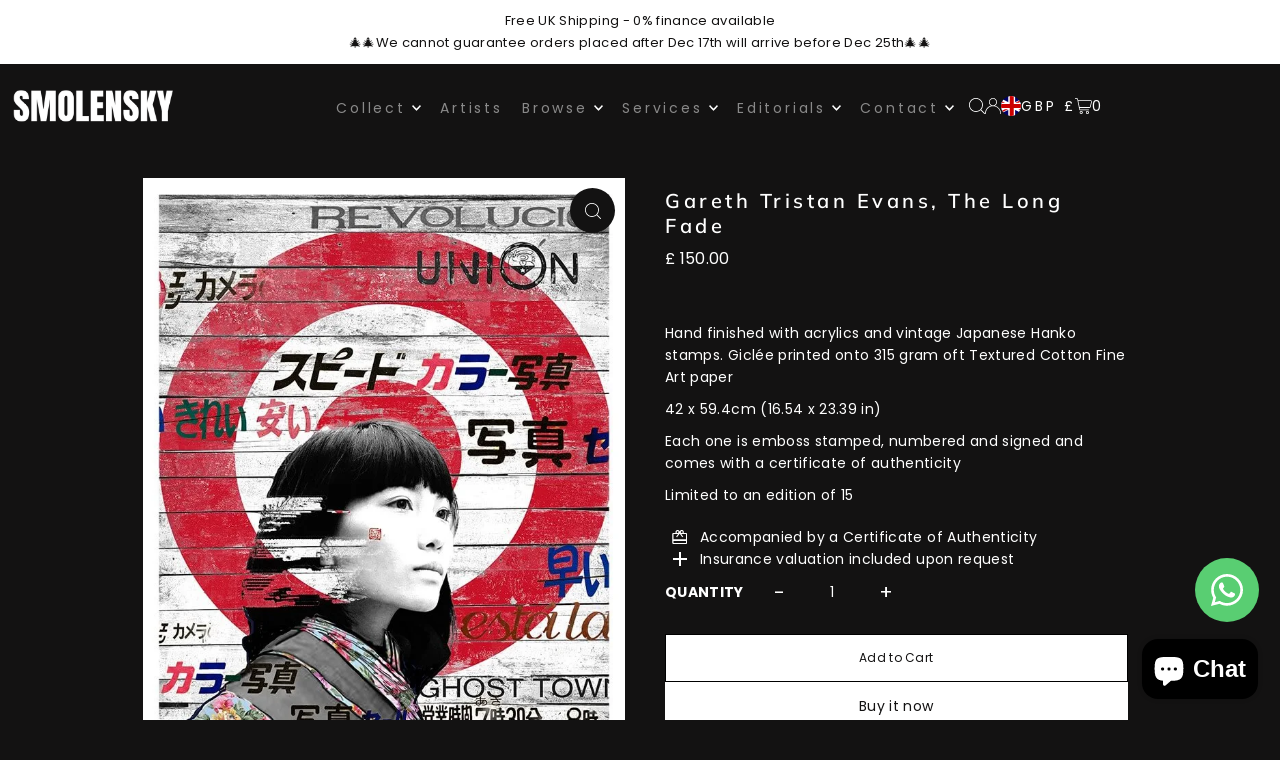

--- FILE ---
content_type: text/html; charset=utf-8
request_url: https://www.smolenskygallery.com/products/gareth-tristan-evans-the-long-fade?view=listing
body_size: 1186
content:



<template data-html="listing">

  <div class="ci">

  






  


  <div class="prod-image image_square">
    <a href="/products/gareth-tristan-evans-the-long-fade" title="Gareth Tristan Evans, The Long Fade">
    
        <div class="reveal">
          
            



<div class="box-ratio " style="padding-bottom: 141.643059490085%;">
  <img src="//www.smolenskygallery.com/cdn/shop/files/The-Long-Fade-Gareth-Tristan-Evans-3.webp?v=1749904522&amp;width=700" alt="(The Trunk of Funk)Gareth Tristan Evans, The Long Fade limited edition art for sale from Smolensky Gallery" srcset="//www.smolenskygallery.com/cdn/shop/files/The-Long-Fade-Gareth-Tristan-Evans-3.webp?v=1749904522&amp;width=200 200w, //www.smolenskygallery.com/cdn/shop/files/The-Long-Fade-Gareth-Tristan-Evans-3.webp?v=1749904522&amp;width=300 300w, //www.smolenskygallery.com/cdn/shop/files/The-Long-Fade-Gareth-Tristan-Evans-3.webp?v=1749904522&amp;width=400 400w, //www.smolenskygallery.com/cdn/shop/files/The-Long-Fade-Gareth-Tristan-Evans-3.webp?v=1749904522&amp;width=500 500w, //www.smolenskygallery.com/cdn/shop/files/The-Long-Fade-Gareth-Tristan-Evans-3.webp?v=1749904522&amp;width=600 600w, //www.smolenskygallery.com/cdn/shop/files/The-Long-Fade-Gareth-Tristan-Evans-3.webp?v=1749904522&amp;width=700 700w" width="700" height="992" loading="lazy" fetchpriority="auto" sizes="(min-width: 1601px) 2000px,(min-width: 768px) and (max-width: 1600px) 1200px,(max-width: 767px) 100vw, 900px">
</div>
<noscript><img src="//www.smolenskygallery.com/cdn/shop/files/The-Long-Fade-Gareth-Tristan-Evans-3.webp?v=1749904522&amp;width=700" alt="(The Trunk of Funk)Gareth Tristan Evans, The Long Fade limited edition art for sale from Smolensky Gallery" srcset="//www.smolenskygallery.com/cdn/shop/files/The-Long-Fade-Gareth-Tristan-Evans-3.webp?v=1749904522&amp;width=352 352w, //www.smolenskygallery.com/cdn/shop/files/The-Long-Fade-Gareth-Tristan-Evans-3.webp?v=1749904522&amp;width=700 700w" width="700" height="992"></noscript>

          
          
        </div><!-- /.reveal --></a>

    
<button class="quick-view-7050193174725 product-listing__quickview-trigger js-modal-open js-quickview-trigger" type="button" name="button"
        data-wau-modal-target="quickview"
        data-wau-modal-target="quickview"
        data-product-url="/products/gareth-tristan-evans-the-long-fade?view=quick">
        <svg class="icon--icon-theme-search vib-center" version="1.1" xmlns="http://www.w3.org/2000/svg" xmlns:xlink="http://www.w3.org/1999/xlink" x="0px" y="0px"
     viewBox="0 0 20 20" height="18px" xml:space="preserve">
      <g class="hover-fill" fill="var(--text-color)">
        <path d="M19.8,19.1l-4.6-4.6c1.4-1.5,2.2-3.6,2.2-5.8c0-4.8-3.9-8.7-8.7-8.7S0,3.9,0,8.7s3.9,8.7,8.7,8.7
        c2.2,0,4.2-0.8,5.8-2.2l4.6,4.6c0.2,0.2,0.5,0.2,0.7,0C20.1,19.6,20.1,19.3,19.8,19.1z M1,8.7C1,4.5,4.5,1,8.7,1
        c4.2,0,7.7,3.4,7.7,7.7c0,4.2-3.4,7.7-7.7,7.7C4.5,16.4,1,13,1,8.7z"/>
      </g>
    <style>.product-listing__quickview-trigger .icon--icon-theme-search:hover .hover-fill { fill: var(--text-color);}</style>
    </svg>





        </button>
    
  </div>
</div>

<div class="product-details">
  <a href="/products/gareth-tristan-evans-the-long-fade" class="js-product-details-link">
    
    <h3 class="mb0">Gareth Tristan Evans, The Long Fade</h3>
  </a>

  

  
<div class="price price--listing"
><dl class="price__regular">
    <dt>
      <span class="visually-hidden visually-hidden--inline">Regular</span>
    </dt>
    <dd>
      <span class="price-item price-item--regular">£ 150.00
</span>
    </dd>
  </dl>
  <dl class="price__sale">
    <dt>
      <span class="visually-hidden visually-hidden--inline">Sale</span>
    </dt>
    <dd>
      <span class="price-item price-item--sale">£ 150.00
</span>
    </dd>
    <dt>
      <span class="visually-hidden visually-hidden--inline">Regular</span>
    </dt>
    <dd>
      <s class="price-item price-item--regular">
        
      </s>
    </dd>
  </dl>
  <div class="price__badges">
  
  </div>
  <dl class="price__unit">
    <dt>
      <span class="visually-hidden visually-hidden--inline">Unit Price</span>
    </dt>
    <dd class="price-unit-price"><span></span><span aria-hidden="true">/</span><span class="visually-hidden">per&nbsp;</span><span></span></dd>
  </dl>
</div>


  <div class="product_listing_options">

  
  


  
  

  
  
  


    <div class="quick-add-to-cart">
  
      <form method="post" action="/cart/add" id="product_form_7050193174725" accept-charset="UTF-8" class="shopify-product-form" enctype="multipart/form-data"><input type="hidden" name="form_type" value="product" /><input type="hidden" name="utf8" value="✓" />
      <div class="product-variants"></div>
      <input type="hidden" id="" name="id" data-sku="" value="40988070641861" />
      <div class="product-add">
        <button
          type="submit"
          name="add"
          class="add clearfix AddtoCart js-ajax-submit"
          data-quick-add="true">
          <span class="price-text">£ 150.00</span>
        </button>
      </div>
    <input type="hidden" name="product-id" value="7050193174725" /></form>
  
</div>
  

  </div>
 

</div>


</template>


--- FILE ---
content_type: text/css
request_url: https://www.smolenskygallery.com/cdn/shop/t/28/assets/custom.css?v=124628298190498854111754570287
body_size: -363
content:
.add.options.button,.AddtoCart,.add.clearfix.AddtoCart.js-ajax-submit{display:inline-block!important;background:#fff!important;border:1px solid #000!important;padding:10px 20px!important;min-width:120px!important;cursor:pointer!important;margin:0 auto!important;transition:all .3s ease!important;text-align:center!important;color:#000!important;text-decoration:none!important;font-size:12px!important;line-height:1.5!important;border-radius:0!important;font-weight:400!important}.add.options.button:hover,.AddtoCart:hover,.add.clearfix.AddtoCart.js-ajax-submit:hover{background:#ff6b00!important;border-color:#ff6b00!important;color:#000!important}.product-add,.quick-add-to-cart{display:block!important}.price-text{display:inline-block!important;color:inherit!important}a.navigation__menulink.js-menu-link.is_upcase-true:focus{outline:unset!important}
/*# sourceMappingURL=/cdn/shop/t/28/assets/custom.css.map?v=124628298190498854111754570287 */
